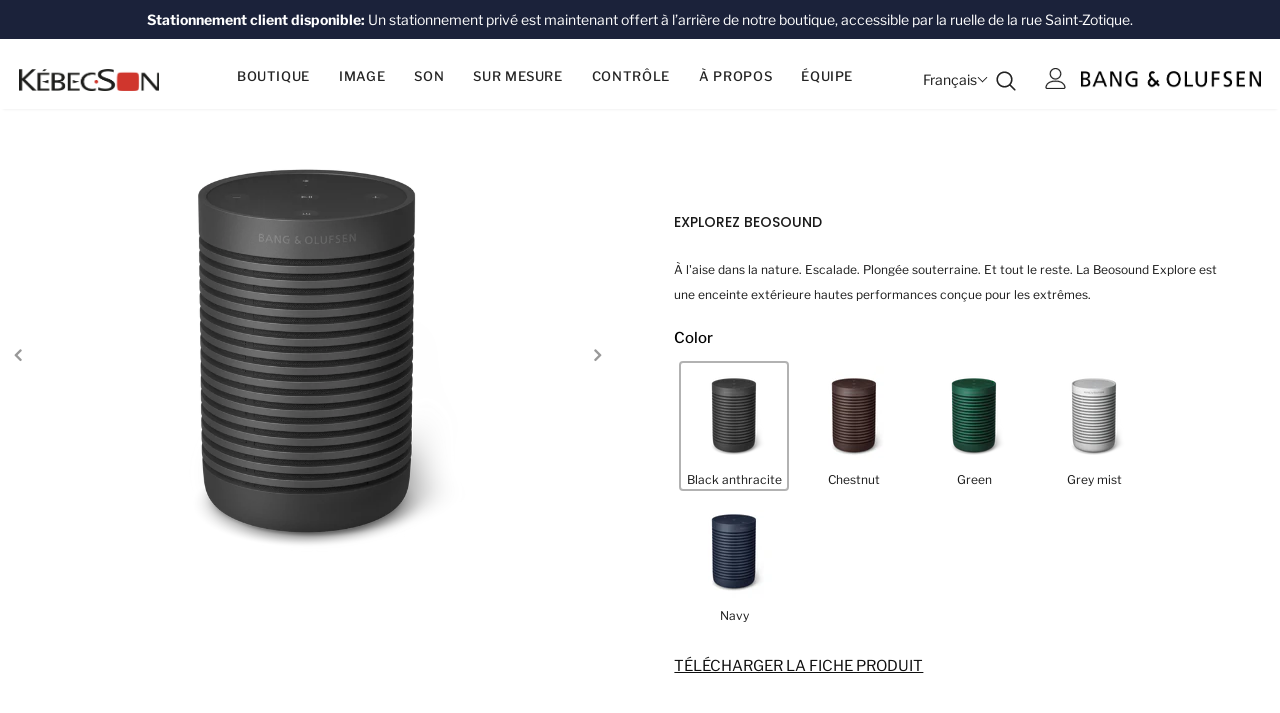

--- FILE ---
content_type: text/css
request_url: https://kebecson.com/cdn/shop/t/2/assets/theme-stylesz-anso.css?v=115426529763855094261649781787
body_size: -790
content:
/* Header */

.site-nav .menu-lv-1 > a, .site-nav .menu-mb-title {
    font-size: 16px !important;
    font-weight: 500 !important;
}

--- FILE ---
content_type: text/css
request_url: https://kebecson.com/cdn/shop/t/2/assets/theme-settings.css?v=67117125696525517661654096574
body_size: 2832
content:
.slick-arrow{background-color:var(--color_bg_slick_arrow);border:1px solid var(--color_border_slick_arrow);color:var(--color_slick_arrow)}.slick-arrow:not(.slick-disabled):hover{background:var(--background_1);color:var(--color_1);border-color:var(--border_1)}.widget-title .box-title{color:var(--page_title_color);position:relative;letter-spacing:0;font-size:30px;font-weight:400;font-family:var(--fonts_name_2);text-transform:uppercase;margin-bottom:15px}.layout_default .widget-title .box-link{font-weight:400;text-decoration:underline;text-underline-offset:2px;font-size:var(--font_size)}.layout_default .widget-title.style_3{padding-top:65px;margin-bottom:27px}.layout_default .widget-title.style_3 .box-title{margin-bottom:5px}.layout_default .featured-products .widget-title .box-title+p,.layout_default .new-arrivals-product .widget-title .box-title+p{margin-bottom:7px}.layout_default .btn{font-family:var(--fonts_name);font-weight:500}.layout_default .slide-content .slide-heading{font-family:var(--fonts_name_2);font-weight:500}.sidebar-widget-product .products-grid.slick-slider{padding-bottom:40px}.slick-dots li button{width:10px;height:10px}.slide-content.style_3 .slide-sub{font-weight:500;letter-spacing:0}.slide-content.style_3 .slide-heading{letter-spacing:0}.slide-content .slide-sub{margin-bottom:17px}.slide-content.style_4 .slide-heading{padding-bottom:0}.slide-content.style_4 .slide-button{font-size:var(--font_size)}.slick-dots li button{background-color:#fff;border:1px solid #000000}.slick-dots li.slick-active button{background-color:#000}.layout_default .product-label .label{font-size:var(--font_size_minus2);padding:2px 7px}.style_product_grid_6 .product-item .wishlist{right:auto;left:10px}.style_product_grid_6 .product-item .wishlist svg{width:32px;height:32px;padding:4px 6px}.style_product_grid_6 .product-label{right:10px;left:auto;top:10px;text-align:right}.style_product_grid_6 .product-item .quickview-button span{display:block}.style_product_grid_6 .product-item .quickview-button svg{display:none}.style_product_grid_6 .product-item .quickview-button{top:50%!important;left:50%;transform:translate(-50%,-50%);-webkit-transform:translate(-50%,-50%);-moz-transform:translate(-50%,-50%);-ms-transform:translate(-50%,-50%);-moz-border-radius:0px;-webkit-border-radius:0px;-ms-border-radius:0px;border-radius:0;font-size:var(--font_size_minus2);font-weight:400;width:auto;right:auto;text-decoration:underline;text-underline-offset:1px;padding:0 20px}.style_product_grid_6 .product-item .sizes-list li{height:45px;min-width:60px;margin-left:3px;margin-right:3px}.style_product_grid_6 .product-item .sizes-list li a,.style_product_grid_6 .show-popup-qs .product-card__variant--popup--content .swatch .swatch-element label{width:100%;height:100%;padding:0 10px;border:1px solid #d2d2d2;display:-ms-flexbox;display:-webkit-flex;display:flex;-ms-flex-align:center;-webkit-align-items:center;align-items:center;-ms-flex-pack:center;-webkit-justify-content:center;justify-content:center;-moz-border-radius:0px;-webkit-border-radius:0px;-ms-border-radius:0px;border-radius:0}.style_product_grid_6 .product-item .sizes-list li a:hover{border:1px solid var(--color_2)}.style_product_grid_6 .show-popup-qs .product-card__button_cancel_mobile .btn-cancel svg{width:22px;height:22px}.style_product_grid_6 .show-popup-qs .product-card__button_cancel_mobile{top:-11px;right:11px}.style_product_grid_6 .product-card__variant--popup--content{padding-left:15px;padding-right:15px;padding-top:15px}.style_product_grid_6 .product-card__variant--popup--content .selector-wrapper{margin-top:-5px;margin-bottom:10px}.style_product_grid_6 .product-card__variant--popup--content .selector-wrapper .form-label{font-size:var(--font_size)}.style_product_grid_6 .show-popup-qs .product-card__variant--popup--content .swatch .swatch-element:not(.color) input:checked+label:after,.style_product_grid_6 .show-popup-qs .product-card__variant--popup--content .swatch .swatch-element:not(.color) label:hover:after{display:none}.style_product_grid_6 .show-popup-qs .product-card__variant--popup--content .swatch .swatch-element:not(.color) input:checked+label,.style_product_grid_6 .show-popup-qs .product-card__variant--popup--content .swatch .swatch-element:not(.color) label:hover{border:1px solid var(--color_2)}.style_product_grid_6 .show-popup-qs .product-card__variant--popup--content .swatch .swatch-element:not(.color){margin-bottom:10px;min-width:60px;height:45px}.spr-icon{padding:0 1px}.style_product_grid_6 .product-item .product-bottom .wrapper-vendor{margin-bottom:3px}.style_product_grid_6 .product-item .product-title{display:flex;justify-content:space-between;flex-wrap:wrap}.style_product_grid_6 .product-title span{padding-right:5px;margin-bottom:2px}.style_product_grid_6 [data-change-title]{color:var(--color_vendor);padding-right:0!important}.style_product_grid_6 [data-change-title] .line{display:none}.layout_default .price-box{font-size:var(--font_size);margin-bottom:14px}.layout_default .price-box .old-price{font-weight:400}.layout_default .product-item .spr-badge{margin-bottom:5px}.style_product_grid_6 .spr-badge .spr-icon.spr-icon-star-empty:before,.style_product_grid_6 .spr-badge .spr-icon.spr-icon-star:before{font-size:20px!important}.style_product_grid_6 .product-item .action{margin-bottom:0}.custom-block-image .img-inner .heading{font-family:var(--fonts_name_2);font-weight:400}.custom-block-image.layout_style_2 .img-inner .heading{margin-bottom:5px}.custom-block-image .img-inner .heading .line{display:none}.home-custom-block .container-fluid{padding-left:0;padding-right:0}.home-custom-block .container-fluid>.row{margin-left:0;margin-right:0}.home-custom-block .container-fluid>.row>.col-12{padding-left:0;padding-right:0}.home-custom-block .banner-sub-heading{font-weight:400;margin-bottom:20px}.home-custom-block .banner-small-img .banner-content .banner-heading .line{display:none}.banner-content .banner-heading{font-family:var(--fonts_name_2);font-weight:400}.layout_default .banner-content .banner-heading{margin-bottom:10px!important;padding-bottom:0!important}.homepage-reviews.style_2{padding-top:50px;padding-bottom:72px}.homepage-reviews .widget-title .box-title{font-weight:400}.homepage-reviews.style_2 .item{margin-top:20px}.homepage-reviews .heading-review{font-size:18px;font-weight:600}.homepage-reviews .star-reviews,.homepage-reviews .body-review{margin-bottom:18px}.homepage-reviews .star-reviews svg{fill:var(--color_review)!important}.homepage-reviews .star-reviews.star0 svg{fill:var(--color_review_empty)!important}.homepage-reviews .item{background:none}.homepage-reviews .slick-arrow{top:50%}.homepage-reviews.style_2{border-bottom:none}.home-blog-posts .widget-title{margin-bottom:35px}.footer-7.layout_style_2 .newsletter .btn{text-transform:uppercase!important}.layout_default .footer-7 .footer-bottom address{font-size:var(--font_size_minus2)}.footer-7 .location_info .info-icon{color:var(--page_title_color)}.footer-7.layout_style_2 .foot-title{font-weight:500!important}.layout_default .widget-product .slick-arrow{width:50px;height:50px}.layout_default .slick-arrow.slick-next{right:13px;-moz-border-radius:3px 0px 0px 3px;-webkit-border-radius:3px 0px 0px 3px;-ms-border-radius:3px 0px 0px 3px;border-radius:3px 0 0 3px}.layout_default .slick-arrow.slick-prev{left:16px;-moz-border-radius:0px 3px 3px 0px;-webkit-border-radius:0px 3px 3px 0px;-ms-border-radius:0px 3px 3px 0px;border-radius:0 3px 3px 0}.compare-link{top:86%}.compare-link a{font-weight:500;padding:8px 15px 6px}.recently-viewed-products .widget-title .box-title,.related-products .widget-title .box-title{font-size:30px}.product-shop .groups-btn .wishlist{min-height:45px;max-height:45px}@media (min-width: 1570px){.home-custom-block-images .container{max-width:1600px;padding:0 15px}}@media (min-width: 1200px){.site-nav .mega-menu .style_5 .mega-banner.skin-2 .col-left img,.site-nav .mega-menu .style_5 .mega-banner.skin-2 .col-center img{height:255px}.style_product_grid_6 .product-item .action{margin-top:10px}.home-custom-block .banner-sub-heading{margin-bottom:15px}.layout_default .homepage-reviews .widget-title .box-title{font-size:var(--font_size_plus14)!important}}@media (min-width: 768px) and (max-width: 991px){.home-custom-block-images .row{margin-left:-10px;margin-right:-10px;padding-left:0}}@media (max-width: 1199px){.site-nav .menu-lv-1>a{font-size:var(--font_size)}}@media (max-width: 767px){.slide-content .slide-text br{display:none}.home-custom-block-images .container{padding:0 10px}.home-custom-block .banner-small-img>.row{margin-left:0;margin-right:0}.home-custom-block .banner-small-img>.row>.column{padding-left:0;padding-right:0}.widget-title .box-title{font-size:var(--page_title_font_size_minus6)!important}}.loading-modal{background-color:#fffc}.ajax-lookbook-modal .lookbook-content .product-item .btn,.ajax-lookbook-modal .lookbook-content .product-item .product-shop .shopify-payment-button button.shopify-payment-button__button,.product-shop .shopify-payment-button .ajax-lookbook-modal .lookbook-content .product-item button.shopify-payment-button__button,.ajax-lookbook-modal .lookbook-content .product-item .product-shop .groups-btn .wishlist,.product-shop .groups-btn .ajax-lookbook-modal .lookbook-content .product-item .wishlist,.ajax-lookbook-modal .lookbook-content .product-item .tabs__product-page .spr-container .spr-summary-actions-newreview,.tabs__product-page .spr-container .ajax-lookbook-modal .lookbook-content .product-item .spr-summary-actions-newreview,.ajax-lookbook-modal .lookbook-content .product-item .addresses-page .btn-edit-delete a,.addresses-page .btn-edit-delete .ajax-lookbook-modal .lookbook-content .product-item a{background:#ffffffe6;color:var(--color_1);border-color:#ffffffe6}.grid-item-mansory .countdown-grid-item{background-color:#cc4058cc}.cart-form .cart-list .qty-group input[name=quantity][disabled]{background-color:#c6c6c680}.swatch.swatch_size_large .swatch-element:not(.color) label{min-width:80px;height:40px;line-height:36px}.swatch.swatch_size_large .swatch-element.color label{width:70px;height:104px}.tabs__product-page .spr-container .spr-review-reportreview{color:#cc4058cc}.cart-template .wrapper-cart-template .cart-list .group-action .remove .text-hover:before{background-color:#00000080}.custom-acc-page .last a:last-child{border-bottom:1px solid rgba(25,25,25,.7)}.body-boxed{background-color:#f8f8f8}.home-blog-style2 .article-img:before{background-color:#00000080}#cart_slider{background-color:#edebf7;color:#3c3c3c}.adaptive_height img.lazyload:after,.adaptive_height img.lazyloading:after{background-color:#f6f8f9}.newsletter-toolbar .social-icons li:hover a{color:#505050!important}.newsletter-toolbar .social-icons a{color:#a7a7a7}.newsletter-toolbar .toolbar--text span,.newsletter-toolbar .toolbar--text:hover span{color:#202020}.sizes-list{margin-bottom:0}.product-title,.product-name{overflow:hidden;white-space:normal;display:-webkit-box;-webkit-line-clamp:1;text-overflow:ellipsis;-webkit-box-orient:vertical}.page-header,.btn,.product-shop .product-title,.page-header h1,.btn h1,.product-shop .product-title h1,.page-header h2,.btn h2,.product-shop .product-title h2{font-family:var(--fonts_name_2)}.compare-link a{padding:8px 18px 6px;text-transform:uppercase}.recently-viewed-products .widget-title,.related-products .widget-title{text-align:left}.page-header h2,.page-header h1{margin-top:20px}.products-list .adaptive_height img{position:static;transition:none}.products-grid .grid-item:not(.grid-item-mansory) .product-image{overflow:hidden}.products-grid .grid-item:not(.grid-item-mansory) .product-image img{position:absolute!important;top:50%;left:50%;transform:translate(-50%,-50%);object-fit:contain;height:100%;max-height:100%;width:100%;max-width:100%}.products-grid .grid-item:not(.grid-item-mansory) .product-grid-image{position:relative}.products-grid .grid-item:not(.grid-item-mansory) .product-grid-image:after{content:"";display:block;width:100%;height:0;padding-top:130%}.sidebar-widget-product .products-grid .grid-item .product-grid-image:after{padding-top:160px}.quickSearchResultsWrap .product-item .product-image .product-grid-image:after{padding-top:160px}.product-item .product-bottom .wrapper-compare .compare-button .compare-text{font-size:var(--font_size);display:block}.recently-viewed-products,.related-products{border-top:0}.product-img-box .slider-for:not(.slick-slider) .thumb{opacity:0;-ms-filter:"progid:DXImageTransform.Microsoft.Alpha(opacity=0)";filter:alpha(opacity=0)}.product-img-box .slider-nav:not(.slick-slider) .item{opacity:0;-ms-filter:"progid:DXImageTransform.Microsoft.Alpha(opacity=0)";filter:alpha(opacity=0)}.wrapper-wishlist .product-vendor{display:none!important}@media (max-width: 1024px){.style_product_grid_2 .product-item .product-bottom .wrapper-size{justify-content:flex-start}}@media (min-width: 480px){.icon-nav.menu-open{right:inherit;left:337px}}@media (max-width: 767px){.featured-products.has-banner.layout_style_2 .column-product .column-product-inner .grid-item .product-item .wrapper-vendor,.style_product_grid_2 .product-item .product-bottom .wrapper-size,.style_product_grid_2 .product-item .product-bottom .wrapper-compare,.style_product_grid_2 .product-item .product-bottom .wrapper-vendor{justify-content:flex-start}.sticky_form{display:none!important}}@media (max-width: 1199px){.navigation-05 .lang-currency-groups .lang-block,.navigation-05 .lang-currency-groups .currency-block{border-bottom:1px solid #ebebeb}.header-bottom{background-color:#fff;color:#232323}.header-bottom a{color:#232323}.wrapper-navigation .header-pc{color:#3c3c3c}.wrapper-navigation .header-pc .lang-currency-groups,.navigation-06 .lang-currency-groups{border-top:1px solid #ebebeb}.wrapper-navigation .header-pc a{color:#3c3c3c}.wrapper-navigation .header-pc a:hover{color:#0688e2}.jas-mb-style{background-color:#fff}.site-nav .menu-mb-title{border-bottom:1px solid #ebebeb;color:#232323;background-color:#f8f8f8}.site-nav .menu-lv-1{border-bottom:1px solid #ebebeb}.site-nav .menu-lv-1>a{color:#232323}.site-nav .menu-lv-1:hover{background-color:#f8f8f8}.site-nav .menu-lv-1:hover>a{color:#0688e2}.site-nav .menu-lv-2{border-bottom:1px solid #ebebeb}.site-nav .menu-lv-2>a{color:#232323}.site-nav .menu-lv-2:hover>a{color:#232323}.site-nav .menu-lv-3>a{color:#3c3c3c}.site-nav .menu-lv-3:hover>a{color:#0688e2}.site-nav .sub-menu-mobile{background-color:#fff}.site-nav .mega-menu .mega-banner .title,.site-nav .mega-menu .mega-banner .product-item .btn{color:#232323}.site-nav .mega-menu .mega-banner .product-item .btn{border-bottom-color:#232323b3}.site-nav .d-md-flex .col-left .menu-lv-2 a{border-bottom:1px solid #ebebeb}.wrapper_header_02 .mb-area .free-shipping-text,.wrapper_header_02 .mb-area .wishlist,.wrapper_header_02 .mb-area .acc-links{color:#3c3c3c}.wrapper_header_02 .mb-area .free-shipping-text:hover,.wrapper_header_02 .mb-area .wishlist:hover,.wrapper_header_02 .mb-area .acc-links:hover{color:#0688e2}.wrapper_header_02 .mb-area .header-bottom-left .shipping-text{border-top:1px solid #ebebeb}.wrapper_header_02 .customer-links svg{display:none}.wrapper_header_03 .header-pc .header-panel-top .left-groups{border-top:1px solid #ebebeb}.wrapper_header_03 .header-pc .social-icons a{color:#232323!important}.wrapper_header_04 .appentMb .acc-links,.wrapper_header_04 .appentMb .wishlist{color:#3c3c3c}.wrapper_header_04 .appentMb .acc-links:hover,.wrapper_header_04 .appentMb .wishlist:hover{color:#0688e2}.wrapper_header_04 .appentMb .lang-currency-groups{border-top:1px solid #ebebeb}.wrapper_header_supermarket .fb-like-code a span{color:#232323}.wrapper_header_supermarket .header-links a,.wrapper_header_supermarket .info-store,.wrapper_header_supermarket .info-store .info-text a,.wrapper_header_supermarket append-mb,.wrapper_header_supermarket .append-mb a{color:#3c3c3c}.navigation-08 .header-bottom-right .help-item a{color:#3c3c3c!important}.wrapper_header_supermarket .header-links a:hover,.wrapper_header_supermarket .info-store .info-text a:hover,.wrapper_header_supermarket .append-mb a:hover{color:#0688e2}.wrapper_header_supermarket .wrapper-navigation .lang-currency-groups{border-top:1px solid #ebebeb}.wrapper_header_supermarket .vertical-menu .menu-lv-1>a{color:#3c3c3c}.wrapper_header_supermarket.enable_vertical_menu .vertical-menu .menu-lv-1>a{color:#232323}}@media (min-width: 1200px){.animate-scale{position:relative;display:block;overflow:hidden}.animate-scale:before{content:"";position:absolute;top:0;left:0;width:100%;height:100%;background-color:#232323;overflow:hidden;opacity:0;-ms-filter:"progid:DXImageTransform.Microsoft.Alpha(opacity=0)";filter:alpha(opacity=0);z-index:2;-webkit-transition:all .5s ease;-moz-transition:all .5s ease;-ms-transition:all .5s ease;-o-transition:all .5s ease;transition:all .5s ease}.animate-scale img{-webkit-transition:all .7s ease;-moz-transition:all .7s ease;-ms-transition:all .7s ease;-o-transition:all .7s ease;transition:all .7s ease}.animate-scale:hover img{-moz-transform:scale3d(1.1,1.1,1);-o-transform:scale3d(1.1,1.1,1);-ms-transform:scale3d(1.1,1.1,1);-webkit-transform:scale3d(1.1,1.1,1);transform:scale3d(1.1,1.1,1)}.animate-scale:hover:before{overflow:visible;opacity:.3;-ms-filter:"progid:DXImageTransform.Microsoft.Alpha(opacity=30)";filter:alpha(opacity=30)}.animate-hvr:hover:before{opacity:1;-ms-filter:"progid:DXImageTransform.Microsoft.Alpha(opacity=100)";filter:alpha(opacity=100)}.search-open .header-default .nav-search .close-search{color:#000}.site-nav .no-mega-menu li+li>a{border-top:1px solid #ebebeb}.product-item .product-grid-image:before{@include filled_obj();background-color:#ffffffb3;@include opacity(0);@include transition(opacity .5s ease);visibility:hidden;z-index:1}.product-item .inner-top:hover .product-top .quickview-button,.product-item .inner-top:hover .product-top .compare-button,.product-item .inner-top:hover .product-des{opacity:1;-ms-filter:"progid:DXImageTransform.Microsoft.Alpha(opacity=100)";filter:alpha(opacity=100);visibility:visible}.product-item .inner-top:hover .wrapper-compare .compare-button,.product-item .inner-top:hover .compare-button{opacity:1;visibility:visible}.product-item .product-top:hover .image-swap .images-one{opacity:0;-ms-filter:"progid:DXImageTransform.Microsoft.Alpha(opacity=0)";filter:alpha(opacity=0)}.product-item .product-top:hover .images-two{opacity:1;-ms-filter:"progid:DXImageTransform.Microsoft.Alpha(opacity=100)";filter:alpha(opacity=100)}.product-item .product-top:hover .product-grid-image:before{opacity:1;-ms-filter:"progid:DXImageTransform.Microsoft.Alpha(opacity=100)";filter:alpha(opacity=100);visibility:visible}.relate-verticle .related-products .products-grid .grid-item .product-details .shopify-product-reviews-badge{min-height:29px}html.search-open{overflow:auto}.search-open .header-lang-style2 .search-form .close-search{color:#000}}
/*# sourceMappingURL=/cdn/shop/t/2/assets/theme-settings.css.map?v=67117125696525517661654096574 */


--- FILE ---
content_type: text/javascript; charset=utf-8
request_url: https://kebecson.com/products/beosound-explore-2.js
body_size: 304
content:
{"id":6955119968304,"title":"EXPLOREZ BEOSOUND","handle":"beosound-explore-2","description":"\u003cp\u003eÀ l'aise dans la nature. Escalade. Plongée souterraine. Et tout le reste. La Beosound Explore est une enceinte extérieure hautes performances conçue pour les extrêmes.\u003c\/p\u003e\n\n\u003cdiv class=\"rte-bottom\"\u003e\n\u003cdiv class=\"quote text-center\"\u003e\n\u003cp\u003e \u003c\/p\u003e\n\u003c\/div\u003e\n\u003cdiv class=\"gallery\" style=\"text-align: start;\"\u003e\n\u003cimg src=\"https:\/\/cdn.shopify.com\/s\/files\/1\/0562\/6557\/2400\/files\/IMAGE_502.png?v=1659630588\"\u003e \u003cimg src=\"https:\/\/cdn.shopify.com\/s\/files\/1\/0562\/6557\/2400\/files\/IMAGE_499.png?v=1659630588\"\u003e \u003cimg src=\"https:\/\/cdn.shopify.com\/s\/files\/1\/0562\/6557\/2400\/files\/IMAGE_497.png?v=1659630588\"\u003e \u003cimg src=\"https:\/\/cdn.shopify.com\/s\/files\/1\/0562\/6557\/2400\/files\/IMAGE_495.png?v=1659630588\"\u003e\n\u003c\/div\u003e\n\u003c\/div\u003e","published_at":"2022-06-14T11:39:39-04:00","created_at":"2022-06-14T11:37:17-04:00","vendor":"bang \u0026 olufsen","type":"","tags":["portable","Speakers"],"price":0,"price_min":0,"price_max":0,"available":true,"price_varies":false,"compare_at_price":null,"compare_at_price_min":0,"compare_at_price_max":0,"compare_at_price_varies":false,"variants":[{"id":40279308861488,"title":"GREEN","option1":"GREEN","option2":null,"option3":null,"sku":null,"requires_shipping":true,"taxable":true,"featured_image":null,"available":true,"name":"EXPLOREZ BEOSOUND - GREEN","public_title":"GREEN","options":["GREEN"],"price":0,"weight":0,"compare_at_price":null,"inventory_management":"shopify","barcode":null,"requires_selling_plan":false,"selling_plan_allocations":[]}],"images":["\/\/cdn.shopify.com\/s\/files\/1\/0562\/6557\/2400\/products\/IMAGE482.png?v=1655221138","\/\/cdn.shopify.com\/s\/files\/1\/0562\/6557\/2400\/products\/IMAGE485.png?v=1655221143","\/\/cdn.shopify.com\/s\/files\/1\/0562\/6557\/2400\/products\/IMAGE480.png?v=1655221147","\/\/cdn.shopify.com\/s\/files\/1\/0562\/6557\/2400\/products\/IMAGE484.png?v=1655221158","\/\/cdn.shopify.com\/s\/files\/1\/0562\/6557\/2400\/products\/IMAGE481.png?v=1655221162"],"featured_image":"\/\/cdn.shopify.com\/s\/files\/1\/0562\/6557\/2400\/products\/IMAGE482.png?v=1655221138","options":[{"name":"Color","position":1,"values":["GREEN"]}],"url":"\/products\/beosound-explore-2","media":[{"alt":null,"id":22310861373488,"position":1,"preview_image":{"aspect_ratio":1.0,"height":800,"width":800,"src":"https:\/\/cdn.shopify.com\/s\/files\/1\/0562\/6557\/2400\/products\/IMAGE482.png?v=1655221138"},"aspect_ratio":1.0,"height":800,"media_type":"image","src":"https:\/\/cdn.shopify.com\/s\/files\/1\/0562\/6557\/2400\/products\/IMAGE482.png?v=1655221138","width":800},{"alt":null,"id":22310861570096,"position":2,"preview_image":{"aspect_ratio":1.0,"height":800,"width":800,"src":"https:\/\/cdn.shopify.com\/s\/files\/1\/0562\/6557\/2400\/products\/IMAGE485.png?v=1655221143"},"aspect_ratio":1.0,"height":800,"media_type":"image","src":"https:\/\/cdn.shopify.com\/s\/files\/1\/0562\/6557\/2400\/products\/IMAGE485.png?v=1655221143","width":800},{"alt":null,"id":22310861766704,"position":3,"preview_image":{"aspect_ratio":1.087,"height":736,"width":800,"src":"https:\/\/cdn.shopify.com\/s\/files\/1\/0562\/6557\/2400\/products\/IMAGE480.png?v=1655221147"},"aspect_ratio":1.087,"height":736,"media_type":"image","src":"https:\/\/cdn.shopify.com\/s\/files\/1\/0562\/6557\/2400\/products\/IMAGE480.png?v=1655221147","width":800},{"alt":null,"id":22310862290992,"position":4,"preview_image":{"aspect_ratio":0.954,"height":839,"width":800,"src":"https:\/\/cdn.shopify.com\/s\/files\/1\/0562\/6557\/2400\/products\/IMAGE484.png?v=1655221158"},"aspect_ratio":0.954,"height":839,"media_type":"image","src":"https:\/\/cdn.shopify.com\/s\/files\/1\/0562\/6557\/2400\/products\/IMAGE484.png?v=1655221158","width":800},{"alt":null,"id":22310862487600,"position":5,"preview_image":{"aspect_ratio":1.0,"height":800,"width":800,"src":"https:\/\/cdn.shopify.com\/s\/files\/1\/0562\/6557\/2400\/products\/IMAGE481.png?v=1655221162"},"aspect_ratio":1.0,"height":800,"media_type":"image","src":"https:\/\/cdn.shopify.com\/s\/files\/1\/0562\/6557\/2400\/products\/IMAGE481.png?v=1655221162","width":800}],"requires_selling_plan":false,"selling_plan_groups":[]}

--- FILE ---
content_type: text/javascript; charset=utf-8
request_url: https://kebecson.com/products/beosound-explore-4.js
body_size: 222
content:
{"id":6955126194224,"title":"EXPLOREZ BEOSOUND","handle":"beosound-explore-4","description":"\u003cp\u003eÀ l'aise dans la nature. Escalade. Plongée souterraine. Et tout le reste. La Beosound Explore est une enceinte extérieure hautes performances conçue pour les extrêmes.\u003c\/p\u003e\n\n\u003cdiv class=\"rte-bottom\"\u003e\n\u003cdiv class=\"quote text-center\"\u003e\n\u003cp\u003e \u003c\/p\u003e\n\u003c\/div\u003e\n\u003cdiv class=\"gallery\" style=\"text-align: start;\"\u003e\n\u003cimg src=\"https:\/\/cdn.shopify.com\/s\/files\/1\/0562\/6557\/2400\/files\/IMAGE_502.png?v=1659630588\"\u003e \u003cimg src=\"https:\/\/cdn.shopify.com\/s\/files\/1\/0562\/6557\/2400\/files\/IMAGE_499.png?v=1659630588\"\u003e \u003cimg src=\"https:\/\/cdn.shopify.com\/s\/files\/1\/0562\/6557\/2400\/files\/IMAGE_497.png?v=1659630588\"\u003e \u003cimg src=\"https:\/\/cdn.shopify.com\/s\/files\/1\/0562\/6557\/2400\/files\/IMAGE_495.png?v=1659630588\"\u003e\n\u003c\/div\u003e\n\u003c\/div\u003e","published_at":"2022-06-14T11:43:50-04:00","created_at":"2022-06-14T11:43:14-04:00","vendor":"bang \u0026 olufsen","type":"","tags":["portable","Speakers"],"price":0,"price_min":0,"price_max":0,"available":true,"price_varies":false,"compare_at_price":null,"compare_at_price_min":0,"compare_at_price_max":0,"compare_at_price_varies":false,"variants":[{"id":40279314628656,"title":"NAVY","option1":"NAVY","option2":null,"option3":null,"sku":null,"requires_shipping":true,"taxable":true,"featured_image":null,"available":true,"name":"EXPLOREZ BEOSOUND - NAVY","public_title":"NAVY","options":["NAVY"],"price":0,"weight":0,"compare_at_price":null,"inventory_management":"shopify","barcode":null,"requires_selling_plan":false,"selling_plan_allocations":[]}],"images":["\/\/cdn.shopify.com\/s\/files\/1\/0562\/6557\/2400\/products\/IMAGE506.png?v=1655221420","\/\/cdn.shopify.com\/s\/files\/1\/0562\/6557\/2400\/products\/IMAGE505.png?v=1655221425","\/\/cdn.shopify.com\/s\/files\/1\/0562\/6557\/2400\/products\/IMAGE507.png?v=1655221428"],"featured_image":"\/\/cdn.shopify.com\/s\/files\/1\/0562\/6557\/2400\/products\/IMAGE506.png?v=1655221420","options":[{"name":"Color","position":1,"values":["NAVY"]}],"url":"\/products\/beosound-explore-4","media":[{"alt":null,"id":22310876676144,"position":1,"preview_image":{"aspect_ratio":1.0,"height":800,"width":800,"src":"https:\/\/cdn.shopify.com\/s\/files\/1\/0562\/6557\/2400\/products\/IMAGE506.png?v=1655221420"},"aspect_ratio":1.0,"height":800,"media_type":"image","src":"https:\/\/cdn.shopify.com\/s\/files\/1\/0562\/6557\/2400\/products\/IMAGE506.png?v=1655221420","width":800},{"alt":null,"id":22310878904368,"position":2,"preview_image":{"aspect_ratio":1.0,"height":800,"width":800,"src":"https:\/\/cdn.shopify.com\/s\/files\/1\/0562\/6557\/2400\/products\/IMAGE505.png?v=1655221425"},"aspect_ratio":1.0,"height":800,"media_type":"image","src":"https:\/\/cdn.shopify.com\/s\/files\/1\/0562\/6557\/2400\/products\/IMAGE505.png?v=1655221425","width":800},{"alt":null,"id":22310879002672,"position":3,"preview_image":{"aspect_ratio":1.0,"height":800,"width":800,"src":"https:\/\/cdn.shopify.com\/s\/files\/1\/0562\/6557\/2400\/products\/IMAGE507.png?v=1655221428"},"aspect_ratio":1.0,"height":800,"media_type":"image","src":"https:\/\/cdn.shopify.com\/s\/files\/1\/0562\/6557\/2400\/products\/IMAGE507.png?v=1655221428","width":800}],"requires_selling_plan":false,"selling_plan_groups":[]}

--- FILE ---
content_type: text/javascript; charset=utf-8
request_url: https://kebecson.com/products/beosound-explore-1.js
body_size: 183
content:
{"id":6955116560432,"title":"EXPLOREZ BEOSOUND","handle":"beosound-explore-1","description":"\u003cp\u003eÀ l'aise dans la nature. Escalade. Plongée souterraine. Et tout le reste. La Beosound Explore est une enceinte extérieure hautes performances conçue pour les extrêmes.\u003c\/p\u003e\n\n\u003cdiv class=\"rte-bottom\"\u003e\n\u003cdiv class=\"quote text-center\"\u003e\n\u003cp\u003e \u003c\/p\u003e\n\u003c\/div\u003e\n\u003cdiv class=\"gallery\" style=\"text-align: start;\"\u003e\n\u003cimg src=\"https:\/\/cdn.shopify.com\/s\/files\/1\/0562\/6557\/2400\/files\/IMAGE_502.png?v=1659630588\"\u003e \u003cimg src=\"https:\/\/cdn.shopify.com\/s\/files\/1\/0562\/6557\/2400\/files\/IMAGE_499.png?v=1659630588\"\u003e \u003cimg src=\"https:\/\/cdn.shopify.com\/s\/files\/1\/0562\/6557\/2400\/files\/IMAGE_497.png?v=1659630588\"\u003e \u003cimg src=\"https:\/\/cdn.shopify.com\/s\/files\/1\/0562\/6557\/2400\/files\/IMAGE_495.png?v=1659630588\"\u003e\n\u003c\/div\u003e\n\u003c\/div\u003e","published_at":"2022-06-14T11:35:59-04:00","created_at":"2022-06-14T11:35:17-04:00","vendor":"bang \u0026 olufsen","type":"","tags":["portable","Speakers"],"price":0,"price_min":0,"price_max":0,"available":true,"price_varies":false,"compare_at_price":null,"compare_at_price_min":0,"compare_at_price_max":0,"compare_at_price_varies":false,"variants":[{"id":40279304798256,"title":"CHESTNUT","option1":"CHESTNUT","option2":null,"option3":null,"sku":null,"requires_shipping":true,"taxable":true,"featured_image":null,"available":true,"name":"EXPLOREZ BEOSOUND - CHESTNUT","public_title":"CHESTNUT","options":["CHESTNUT"],"price":0,"weight":0,"compare_at_price":null,"inventory_management":"shopify","barcode":null,"requires_selling_plan":false,"selling_plan_allocations":[]}],"images":["\/\/cdn.shopify.com\/s\/files\/1\/0562\/6557\/2400\/products\/IMAGE478.png?v=1655220951","\/\/cdn.shopify.com\/s\/files\/1\/0562\/6557\/2400\/products\/BeosoundExplore0140.png?v=1660317654","\/\/cdn.shopify.com\/s\/files\/1\/0562\/6557\/2400\/products\/IMNAGE476.png?v=1660317654","\/\/cdn.shopify.com\/s\/files\/1\/0562\/6557\/2400\/products\/IMAGE477.png?v=1660317654"],"featured_image":"\/\/cdn.shopify.com\/s\/files\/1\/0562\/6557\/2400\/products\/IMAGE478.png?v=1655220951","options":[{"name":"Color","position":1,"values":["CHESTNUT"]}],"url":"\/products\/beosound-explore-1","media":[{"alt":null,"id":22310855213104,"position":1,"preview_image":{"aspect_ratio":1.0,"height":800,"width":800,"src":"https:\/\/cdn.shopify.com\/s\/files\/1\/0562\/6557\/2400\/products\/IMAGE478.png?v=1655220951"},"aspect_ratio":1.0,"height":800,"media_type":"image","src":"https:\/\/cdn.shopify.com\/s\/files\/1\/0562\/6557\/2400\/products\/IMAGE478.png?v=1655220951","width":800},{"alt":null,"id":22656149225520,"position":2,"preview_image":{"aspect_ratio":1.0,"height":1280,"width":1280,"src":"https:\/\/cdn.shopify.com\/s\/files\/1\/0562\/6557\/2400\/products\/BeosoundExplore0140.png?v=1660317654"},"aspect_ratio":1.0,"height":1280,"media_type":"image","src":"https:\/\/cdn.shopify.com\/s\/files\/1\/0562\/6557\/2400\/products\/BeosoundExplore0140.png?v=1660317654","width":1280},{"alt":null,"id":22310855311408,"position":3,"preview_image":{"aspect_ratio":1.0,"height":800,"width":800,"src":"https:\/\/cdn.shopify.com\/s\/files\/1\/0562\/6557\/2400\/products\/IMNAGE476.png?v=1660317654"},"aspect_ratio":1.0,"height":800,"media_type":"image","src":"https:\/\/cdn.shopify.com\/s\/files\/1\/0562\/6557\/2400\/products\/IMNAGE476.png?v=1660317654","width":800},{"alt":null,"id":22310855409712,"position":4,"preview_image":{"aspect_ratio":1.0,"height":800,"width":800,"src":"https:\/\/cdn.shopify.com\/s\/files\/1\/0562\/6557\/2400\/products\/IMAGE477.png?v=1660317654"},"aspect_ratio":1.0,"height":800,"media_type":"image","src":"https:\/\/cdn.shopify.com\/s\/files\/1\/0562\/6557\/2400\/products\/IMAGE477.png?v=1660317654","width":800}],"requires_selling_plan":false,"selling_plan_groups":[]}

--- FILE ---
content_type: text/javascript; charset=utf-8
request_url: https://kebecson.com/products/beosound-explore.js
body_size: 199
content:
{"id":6955114561584,"title":"EXPLOREZ BEOSOUND","handle":"beosound-explore","description":"\u003cp\u003eÀ l'aise dans la nature. Escalade. Plongée souterraine. Et tout le reste. La Beosound Explore est une enceinte extérieure hautes performances conçue pour les extrêmes.\u003c\/p\u003e\n\n\u003cdiv class=\"rte-bottom\"\u003e\n\u003cdiv class=\"quote text-center\"\u003e\n\u003cp\u003e \u003c\/p\u003e\n\u003c\/div\u003e\n\u003cdiv class=\"gallery\" style=\"text-align: start;\"\u003e\n\u003cimg src=\"https:\/\/cdn.shopify.com\/s\/files\/1\/0562\/6557\/2400\/files\/IMAGE_502.png?v=1659630588\"\u003e \u003cimg src=\"https:\/\/cdn.shopify.com\/s\/files\/1\/0562\/6557\/2400\/files\/IMAGE_499.png?v=1659630588\"\u003e \u003cimg src=\"https:\/\/cdn.shopify.com\/s\/files\/1\/0562\/6557\/2400\/files\/IMAGE_497.png?v=1659630588\"\u003e \u003cimg src=\"https:\/\/cdn.shopify.com\/s\/files\/1\/0562\/6557\/2400\/files\/IMAGE_495.png?v=1659630588\"\u003e\n\u003c\/div\u003e\n\u003c\/div\u003e","published_at":"2022-06-14T11:33:47-04:00","created_at":"2022-06-14T11:33:46-04:00","vendor":"bang \u0026 olufsen","type":"","tags":["portable","Speakers"],"price":0,"price_min":0,"price_max":0,"available":true,"price_varies":false,"compare_at_price":null,"compare_at_price_min":0,"compare_at_price_max":0,"compare_at_price_varies":false,"variants":[{"id":40279299948592,"title":"BLACK ANTHRACITE","option1":"BLACK ANTHRACITE","option2":null,"option3":null,"sku":"","requires_shipping":true,"taxable":true,"featured_image":null,"available":true,"name":"EXPLOREZ BEOSOUND - BLACK ANTHRACITE","public_title":"BLACK ANTHRACITE","options":["BLACK ANTHRACITE"],"price":0,"weight":0,"compare_at_price":null,"inventory_management":"shopify","barcode":"","requires_selling_plan":false,"selling_plan_allocations":[]}],"images":["\/\/cdn.shopify.com\/s\/files\/1\/0562\/6557\/2400\/products\/IMAGE473.png?v=1655221444","\/\/cdn.shopify.com\/s\/files\/1\/0562\/6557\/2400\/products\/BeosoundExplore0032.png?v=1660317724","\/\/cdn.shopify.com\/s\/files\/1\/0562\/6557\/2400\/products\/IMAGE474.png?v=1660317724","\/\/cdn.shopify.com\/s\/files\/1\/0562\/6557\/2400\/products\/BeosoundExplore0044.png?v=1660317763"],"featured_image":"\/\/cdn.shopify.com\/s\/files\/1\/0562\/6557\/2400\/products\/IMAGE473.png?v=1655221444","options":[{"name":"Color","position":1,"values":["BLACK ANTHRACITE"]}],"url":"\/products\/beosound-explore","media":[{"alt":null,"id":22310847709232,"position":1,"preview_image":{"aspect_ratio":1.0,"height":800,"width":800,"src":"https:\/\/cdn.shopify.com\/s\/files\/1\/0562\/6557\/2400\/products\/IMAGE473.png?v=1655221444"},"aspect_ratio":1.0,"height":800,"media_type":"image","src":"https:\/\/cdn.shopify.com\/s\/files\/1\/0562\/6557\/2400\/products\/IMAGE473.png?v=1655221444","width":800},{"alt":null,"id":22656151289904,"position":2,"preview_image":{"aspect_ratio":1.0,"height":1280,"width":1280,"src":"https:\/\/cdn.shopify.com\/s\/files\/1\/0562\/6557\/2400\/products\/BeosoundExplore0032.png?v=1660317724"},"aspect_ratio":1.0,"height":1280,"media_type":"image","src":"https:\/\/cdn.shopify.com\/s\/files\/1\/0562\/6557\/2400\/products\/BeosoundExplore0032.png?v=1660317724","width":1280},{"alt":null,"id":22310847742000,"position":3,"preview_image":{"aspect_ratio":1.087,"height":736,"width":800,"src":"https:\/\/cdn.shopify.com\/s\/files\/1\/0562\/6557\/2400\/products\/IMAGE474.png?v=1660317724"},"aspect_ratio":1.087,"height":736,"media_type":"image","src":"https:\/\/cdn.shopify.com\/s\/files\/1\/0562\/6557\/2400\/products\/IMAGE474.png?v=1660317724","width":800},{"alt":null,"id":22656152698928,"position":4,"preview_image":{"aspect_ratio":1.0,"height":1280,"width":1280,"src":"https:\/\/cdn.shopify.com\/s\/files\/1\/0562\/6557\/2400\/products\/BeosoundExplore0044.png?v=1660317763"},"aspect_ratio":1.0,"height":1280,"media_type":"image","src":"https:\/\/cdn.shopify.com\/s\/files\/1\/0562\/6557\/2400\/products\/BeosoundExplore0044.png?v=1660317763","width":1280}],"requires_selling_plan":false,"selling_plan_groups":[]}

--- FILE ---
content_type: text/javascript; charset=utf-8
request_url: https://kebecson.com/products/beosound-explore-3.js
body_size: -12
content:
{"id":6955125637168,"title":"EXPLOREZ BEOSOUND","handle":"beosound-explore-3","description":"\u003cp\u003eÀ l'aise dans la nature. Escalade. Plongée souterraine. Et tout le reste. La Beosound Explore est une enceinte extérieure hautes performances conçue pour les extrêmes.\u003c\/p\u003e\n\n\u003cdiv class=\"rte-bottom\"\u003e\n\u003cdiv class=\"quote text-center\"\u003e\n\u003cp\u003e \u003c\/p\u003e\n\u003c\/div\u003e\n\u003cdiv class=\"gallery\" style=\"text-align: start;\"\u003e\n\u003cimg src=\"https:\/\/cdn.shopify.com\/s\/files\/1\/0562\/6557\/2400\/files\/IMAGE_502.png?v=1659630588\"\u003e \u003cimg src=\"https:\/\/cdn.shopify.com\/s\/files\/1\/0562\/6557\/2400\/files\/IMAGE_499.png?v=1659630588\"\u003e \u003cimg src=\"https:\/\/cdn.shopify.com\/s\/files\/1\/0562\/6557\/2400\/files\/IMAGE_497.png?v=1659630588\"\u003e \u003cimg src=\"https:\/\/cdn.shopify.com\/s\/files\/1\/0562\/6557\/2400\/files\/IMAGE_495.png?v=1659630588\"\u003e\n\u003c\/div\u003e\n\u003c\/div\u003e","published_at":"2022-06-14T11:42:16-04:00","created_at":"2022-06-14T11:41:14-04:00","vendor":"bang \u0026 olufsen","type":"","tags":["portable","Speakers"],"price":0,"price_min":0,"price_max":0,"available":true,"price_varies":false,"compare_at_price":null,"compare_at_price_min":0,"compare_at_price_max":0,"compare_at_price_varies":false,"variants":[{"id":40279312465968,"title":"GREY MIST","option1":"GREY MIST","option2":null,"option3":null,"sku":null,"requires_shipping":true,"taxable":true,"featured_image":null,"available":true,"name":"EXPLOREZ BEOSOUND - GREY MIST","public_title":"GREY MIST","options":["GREY MIST"],"price":0,"weight":0,"compare_at_price":null,"inventory_management":"shopify","barcode":null,"requires_selling_plan":false,"selling_plan_allocations":[]}],"images":["\/\/cdn.shopify.com\/s\/files\/1\/0562\/6557\/2400\/products\/IMAGE490.png?v=1655221300","\/\/cdn.shopify.com\/s\/files\/1\/0562\/6557\/2400\/products\/IMAGE486.png?v=1655221305","\/\/cdn.shopify.com\/s\/files\/1\/0562\/6557\/2400\/products\/IMAGE493.png?v=1655221312","\/\/cdn.shopify.com\/s\/files\/1\/0562\/6557\/2400\/products\/IMAGE491.png?v=1655221315","\/\/cdn.shopify.com\/s\/files\/1\/0562\/6557\/2400\/products\/IMAGE488.png?v=1655221324","\/\/cdn.shopify.com\/s\/files\/1\/0562\/6557\/2400\/products\/IMAGE489.png?v=1655221327"],"featured_image":"\/\/cdn.shopify.com\/s\/files\/1\/0562\/6557\/2400\/products\/IMAGE490.png?v=1655221300","options":[{"name":"Color","position":1,"values":["GREY MIST"]}],"url":"\/products\/beosound-explore-3","media":[{"alt":null,"id":22310865993776,"position":1,"preview_image":{"aspect_ratio":1.0,"height":800,"width":800,"src":"https:\/\/cdn.shopify.com\/s\/files\/1\/0562\/6557\/2400\/products\/IMAGE490.png?v=1655221300"},"aspect_ratio":1.0,"height":800,"media_type":"image","src":"https:\/\/cdn.shopify.com\/s\/files\/1\/0562\/6557\/2400\/products\/IMAGE490.png?v=1655221300","width":800},{"alt":null,"id":22310866911280,"position":2,"preview_image":{"aspect_ratio":1.0,"height":800,"width":800,"src":"https:\/\/cdn.shopify.com\/s\/files\/1\/0562\/6557\/2400\/products\/IMAGE486.png?v=1655221305"},"aspect_ratio":1.0,"height":800,"media_type":"image","src":"https:\/\/cdn.shopify.com\/s\/files\/1\/0562\/6557\/2400\/products\/IMAGE486.png?v=1655221305","width":800},{"alt":null,"id":22310868254768,"position":3,"preview_image":{"aspect_ratio":1.087,"height":736,"width":800,"src":"https:\/\/cdn.shopify.com\/s\/files\/1\/0562\/6557\/2400\/products\/IMAGE493.png?v=1655221312"},"aspect_ratio":1.087,"height":736,"media_type":"image","src":"https:\/\/cdn.shopify.com\/s\/files\/1\/0562\/6557\/2400\/products\/IMAGE493.png?v=1655221312","width":800},{"alt":null,"id":22310868615216,"position":4,"preview_image":{"aspect_ratio":1.0,"height":800,"width":800,"src":"https:\/\/cdn.shopify.com\/s\/files\/1\/0562\/6557\/2400\/products\/IMAGE491.png?v=1655221315"},"aspect_ratio":1.0,"height":800,"media_type":"image","src":"https:\/\/cdn.shopify.com\/s\/files\/1\/0562\/6557\/2400\/products\/IMAGE491.png?v=1655221315","width":800},{"alt":null,"id":22310869663792,"position":5,"preview_image":{"aspect_ratio":0.954,"height":839,"width":800,"src":"https:\/\/cdn.shopify.com\/s\/files\/1\/0562\/6557\/2400\/products\/IMAGE488.png?v=1655221324"},"aspect_ratio":0.954,"height":839,"media_type":"image","src":"https:\/\/cdn.shopify.com\/s\/files\/1\/0562\/6557\/2400\/products\/IMAGE488.png?v=1655221324","width":800},{"alt":null,"id":22310869729328,"position":6,"preview_image":{"aspect_ratio":1.0,"height":800,"width":800,"src":"https:\/\/cdn.shopify.com\/s\/files\/1\/0562\/6557\/2400\/products\/IMAGE489.png?v=1655221327"},"aspect_ratio":1.0,"height":800,"media_type":"image","src":"https:\/\/cdn.shopify.com\/s\/files\/1\/0562\/6557\/2400\/products\/IMAGE489.png?v=1655221327","width":800}],"requires_selling_plan":false,"selling_plan_groups":[]}